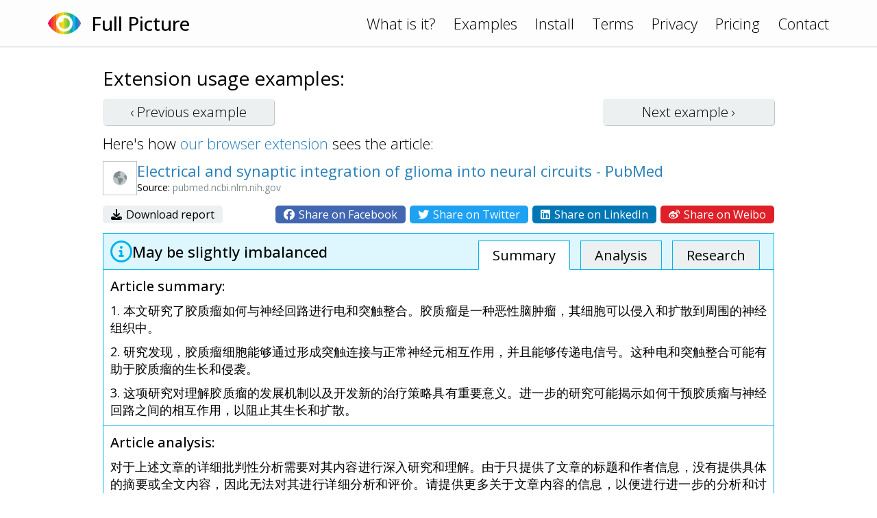

--- FILE ---
content_type: text/html; charset=UTF-8
request_url: https://www.fullpicture.app/item/7a17d4694a509a1e257600f280ee18f0
body_size: 3078
content:
<!DOCTYPE html>
<html>
    <head>
        <title>[Full Picture] Electrical and synaptic integration of glioma into neural circuits - PubMed</title>
        <meta name="description" content="对于上述文章的详细批判性分析需要对其内容进行深入研究和理解。由于只提供了文章的标题和作者信息，没有提供具体的摘要或全文内容，因此无法对其进行详细分析和评价。请提供更多关于文章内容的信息，以便进行进一步的分析和讨论。">
        <meta name="viewport" content="width=device-width, initial-scale=1.0">
<link rel="preconnect" href="https://fonts.googleapis.com">
<link rel="preconnect" href="https://fonts.gstatic.com" crossorigin>
<link href="https://fonts.googleapis.com/css2?family=Open+Sans:wght@300;400;500&display=swap" rel="stylesheet">
<link rel="stylesheet" href="/assets/frontend.css?20230121"/>
<link rel="icon" href="/assets/icon.png">
<script src="/assets/frontend.js?20230119" defer></script>
<script src="https://kit.fontawesome.com/1bd7013c99.js" crossorigin="anonymous"></script>

<!-- Google tag (gtag.js) -->
<script async src="https://www.googletagmanager.com/gtag/js?id=G-1QY7PFW8P2"></script>
<script>
window.dataLayer = window.dataLayer || [];
function gtag(){dataLayer.push(arguments);}
gtag('js', new Date());
gtag('config', 'G-1QY7PFW8P2');
</script>
        <meta property="og:url" content="/item/7a17d4694a509a1e257600f280ee18f0">
        <meta property="og:type" content="article">
        <meta property="og:title" content="[Full Picture] Electrical and synaptic integration of glioma into neural circuits - PubMed">
        <meta property="og:description" content="对于上述文章的详细批判性分析需要对其内容进行深入研究和理解。由于只提供了文章的标题和作者信息，没有提供具体的摘要或全文内容，因此无法对其进行详细分析和评价。请提供更多关于文章内容的信息，以便进行进一步的分析和讨论。">
        <meta property="og:image" content="https://www.fullpicture.app/assets/icons/258.png">
        <meta property="fb:app_id" content="720216845991086">
    </head>
    <body>
        <div class="topbar">
    <div class="content">
        <a href="/">
            <img src="/assets/icon.png" width="48" height="48">
        </a>
        <a href="/">
            <h1>Full Picture</h1>
        </a>
        <div class="links desktop">
            <a href="/#about">What is it?</a>
            <a href="/examples">Examples</a>
            <a href="/install">Install</a>
            <a href="/terms" class="wide">Terms</a>
            <a href="/privacy" class="wide">Privacy</a>
            <a href="/pricing" class="wide">Pricing</a>
            <a href="/contact">Contact</a>
        </div>
        <div class="links mobile">
            <a href="#" onClick="hamburger(); return false;">
                <i class="far fa-bars"></i>
            </a>
            <div class="menu mobile">
                <a href="/#about">What is it?</a>
                <a href="/examples">Examples</a>
                <a href="/install">Install</a>
                <a href="/terms">Terms</a>
                <a href="/privacy">Privacy</a>
                <a href="/pricing">Pricing</a>
                <a href="/contact">Contact</a>
            </div>
        </div>
    </div>
</div>
        <section>
            <div class="content text">

<h3>Extension usage examples:</h3>

<div class="example-buttons">
    <a class="btn " href="/item/dfde56062f1023797ec5b084717e031e">‹ Previous <span class="desktop">example</span></a>
    <a class="btn " href="/item/044706e7e862f1c1bf93a0d8144e65b2">Next <span class="desktop">example</span> ›</a>
</div>

<div>
    Here's how <a href="/install">our browser extension</a> sees the article:
</div>

<div class="example">

    <div class="title">
        <div class="wide">
            <img src="/item/screenshot/7a17d4694a509a1e257600f280ee18f0" width="50" height="50" class="screenshot">
        </div>
        <div>
            <a href="https://pubmed.ncbi.nlm.nih.gov/31534222/" target="_blank">
                Electrical and synaptic integration of glioma into neural circuits - PubMed
            </a>
            <div class="source">
                Source: <span class="grey">pubmed.ncbi.nlm.nih.gov</span>
            </div>
        </div>
    </div>

    <div class="sharing wide">
        <div>
            <a href="/item/download/7a17d4694a509a1e257600f280ee18f0">
                <i class="fas fa-download"></i>
                Download report
            </a>
        </div>
        <div>
            <a rel="nofollow" href="/item/share/7a17d4694a509a1e257600f280ee18f0?type=facebook" style="background: #4267B2; color: white;">
                <i class="fab fa-facebook"></i>
                Share on Facebook
            </a>
            <a rel="nofollow" href="/item/share/7a17d4694a509a1e257600f280ee18f0?type=twitter" style="background: #1DA1F2; color: white;">
                <i class="fab fa-twitter"></i>
                Share on Twitter
            </a>
            <a rel="nofollow" href="/item/share/7a17d4694a509a1e257600f280ee18f0?type=linkedin" style="background: #0077B5; color: white;">
                <i class="fab fa-linkedin"></i>
                Share on LinkedIn
            </a>
            <a rel="nofollow" href="/item/share/7a17d4694a509a1e257600f280ee18f0?type=weibo" style="background: #DF2029; color: white;">
                <i class="fab fa-weibo"></i>
                Share on Weibo
            </a>
        </div>
    </div>

    <div class="details details1">
        <div class="rating">
            <img src="/assets/rating/1.png" width="32" height="32">
            <div>
                                May be slightly imbalanced                                            </div>
            <div class="links desktop">
                <a href="#summary" class="active">Summary</a>
                <a href="#review">Analysis</a>
                <a href="#topics">Research</a>
            </div>
        </div>
        <a name="summary"></a>
        <div class="summary part">
            <h4>Article summary:</h4>
            <p>1. 本文研究了胶质瘤如何与神经回路进行电和突触整合。胶质瘤是一种恶性脑肿瘤，其细胞可以侵入和扩散到周围的神经组织中。</p>
<p>2. 研究发现，胶质瘤细胞能够通过形成突触连接与正常神经元相互作用，并且能够传递电信号。这种电和突触整合可能有助于胶质瘤的生长和侵袭。</p>
<p>3. 这项研究对理解胶质瘤的发展机制以及开发新的治疗策略具有重要意义。进一步的研究可能揭示如何干预胶质瘤与神经回路之间的相互作用，以阻止其生长和扩散。</p>
        </div>
        <a name="review"></a>
        <div class="review part">
            <h4>Article analysis:</h4>
            <p>对于上述文章的详细批判性分析需要对其内容进行深入研究和理解。由于只提供了文章的标题和作者信息，没有提供具体的摘要或全文内容，因此无法对其进行详细分析和评价。请提供更多关于文章内容的信息，以便进行进一步的分析和讨论。</p>
        </div>
        <a name="topics"></a>
        <div class="topics part">
            <h4>Topics for further research:</h4>
            <div class="list">
                                    <a href="https://www.google.com/search?q=%E6%96%87%E7%AB%A0%E6%A0%87%E9%A2%98%E5%92%8C%E4%BD%9C%E8%80%85%E4%BF%A1%E6%81%AF%0A" target="_blank">文章标题和作者信息
</a>
                                    <a href="https://www.google.com/search?q=%E6%96%87%E7%AB%A0%E7%9A%84%E4%B8%BB%E9%A2%98%E5%92%8C%E4%B8%AD%E5%BF%83%E6%80%9D%E6%83%B3%0A" target="_blank">文章的主题和中心思想
</a>
                                    <a href="https://www.google.com/search?q=%E6%96%87%E7%AB%A0%E7%9A%84%E8%AE%BA%E8%AF%81%E5%92%8C%E8%AF%81%E6%8D%AE%0A" target="_blank">文章的论证和证据
</a>
                                    <a href="https://www.google.com/search?q=%E6%96%87%E7%AB%A0%E7%9A%84%E7%BB%93%E6%9E%84%E5%92%8C%E9%80%BB%E8%BE%91%0A" target="_blank">文章的结构和逻辑
</a>
                                    <a href="https://www.google.com/search?q=%E6%96%87%E7%AB%A0%E7%9A%84%E8%A7%82%E7%82%B9%E5%92%8C%E7%AB%8B%E5%9C%BA%0A" target="_blank">文章的观点和立场
</a>
                                    <a href="https://www.google.com/search?q=%E6%96%87%E7%AB%A0%E7%9A%84%E8%B4%A1%E7%8C%AE%E5%92%8C%E5%BD%B1%E5%93%8D%0A%0A%E9%80%9A%E8%BF%87%E5%AF%B9%E8%BF%99%E4%BA%9B%E5%85%B3%E9%94%AE%E7%9F%AD%E8%AF%AD%E7%9A%84%E6%B7%B1%E5%85%A5%E7%A0%94%E7%A9%B6%E5%92%8C%E7%90%86%E8%A7%A3%EF%BC%8C%E5%8F%AF%E4%BB%A5%E5%AF%B9%E6%96%87%E7%AB%A0%E8%BF%9B%E8%A1%8C%E6%9B%B4%E8%AF%A6%E7%BB%86%E7%9A%84%E6%89%B9%E5%88%A4%E6%80%A7%E5%88%86%E6%9E%90%E3%80%82" target="_blank">文章的贡献和影响

通过对这些关键短语的深入研究和理解，可以对文章进行更详细的批判性分析。</a>
                            </div>
        </div>

    </div>

</div>

            </div>
        </section>
    <script defer src="https://static.cloudflareinsights.com/beacon.min.js/vcd15cbe7772f49c399c6a5babf22c1241717689176015" integrity="sha512-ZpsOmlRQV6y907TI0dKBHq9Md29nnaEIPlkf84rnaERnq6zvWvPUqr2ft8M1aS28oN72PdrCzSjY4U6VaAw1EQ==" data-cf-beacon='{"version":"2024.11.0","token":"1f8b691dfa8745a29819e6fa676edd29","r":1,"server_timing":{"name":{"cfCacheStatus":true,"cfEdge":true,"cfExtPri":true,"cfL4":true,"cfOrigin":true,"cfSpeedBrain":true},"location_startswith":null}}' crossorigin="anonymous"></script>
</body>
</html>